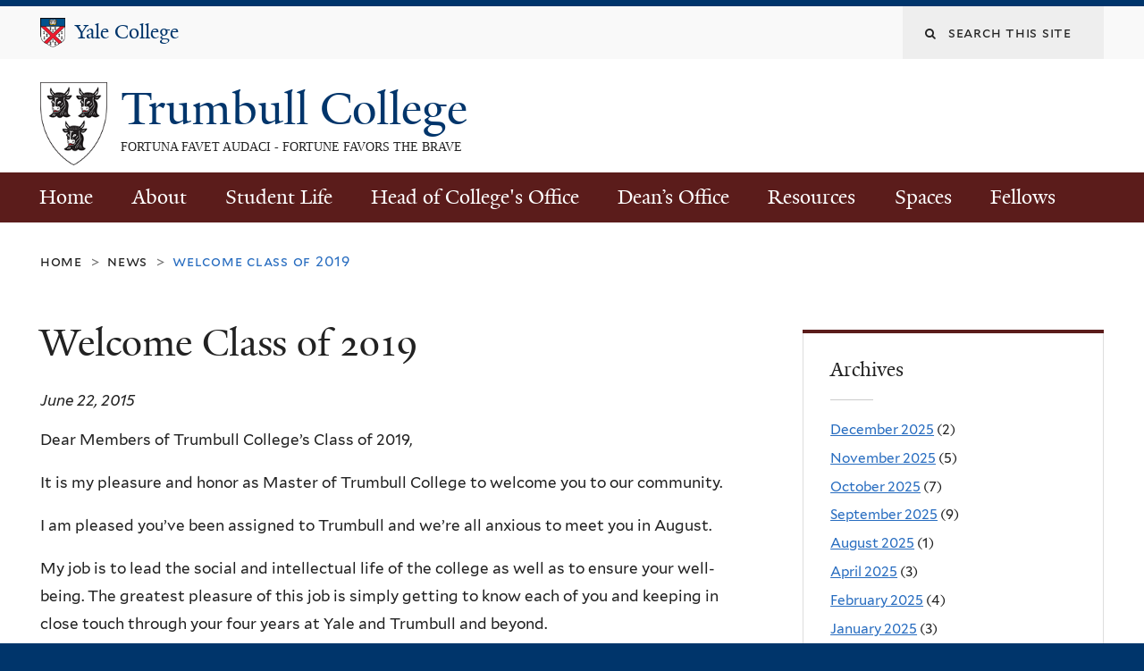

--- FILE ---
content_type: text/html; charset=utf-8
request_url: https://trumbull.yalecollege.yale.edu/news/welcome-class-2019
body_size: 13162
content:
<!DOCTYPE html>
<!--[if lte IE 8]>     <html lang="en" dir="ltr" class="ie8"> <![endif]-->
<!--[if gt IE 8]><!--> <html lang="en" dir="ltr" prefix="content: http://purl.org/rss/1.0/modules/content/ dc: http://purl.org/dc/terms/ foaf: http://xmlns.com/foaf/0.1/ og: http://ogp.me/ns# rdfs: http://www.w3.org/2000/01/rdf-schema# sioc: http://rdfs.org/sioc/ns# sioct: http://rdfs.org/sioc/types# skos: http://www.w3.org/2004/02/skos/core# xsd: http://www.w3.org/2001/XMLSchema#"> <!--<![endif]-->
<head>
<meta http-equiv="X-UA-Compatible" content="IE=edge">
  <!--

  GGGGGGGGGGGG      GGGGGGGGGGG               fGGGGGG
    ;GGGGG.             GGGi                     GGGG
      CGGGG:           GGG                       GGGG
       lGGGGt         GGL                        GGGG
        .GGGGC       GG:                         GGGG
          GGGGG    .GG.        ;CGGGGGGL         GGGG          .LGGGGGGGL
           GGGGG  iGG        GGG:   ,GGGG        GGGG        tGGf     ;GGGC
            LGGGGfGG        GGGG     CGGG;       GGGG       GGGL       GGGGt
             lGGGGL                  CGGG;       GGGG      CGGGCCCCCCCCCCCCC
              GGGG                   GGGG,       GGGG      GGGG
              GGGG             tCGG; CGGG,       GGGG      GGGG
              GGGG          GGGG     CGGG.       GGGG      GGGGL
              GGGG         GGGGC     CGGG.       GGGG      :GGGGC          :
             ,GGGGG.       GGGGG:  .LGGGGG,.tG   GGGG        GGGGGGt,..,fGC
        ,GGGGGGGGGGGGGGf    iGGGGGG   CGGGGC  GGGGGGGGGG       LGGGGGGGC

  -->
  <meta http-equiv="Content-Type" content="text/html; charset=utf-8" />
<meta name="Generator" content="Drupal 7 (http://drupal.org)" />
<link rel="canonical" href="/news/welcome-class-2019" />
<link rel="shortlink" href="/node/343" />
<link rel="shortcut icon" href="https://trumbull.yalecollege.yale.edu/sites/default/files/trumbullicon.png" type="image/png" />
<meta name="viewport" content="width=device-width, initial-scale=1, maximum-scale=10, minimum-scale=1, user-scalable=yes" />
  <title>Welcome Class of 2019
 | Trumbull College</title>
  <!--[if IEMobile]><meta http-equiv="cleartype" content="on" /><![endif]-->

    <link rel="shortcut icon" sizes="16x16 24x24 32x32 48x48 64x64" href="https://trumbull.yalecollege.yale.edu/sites/default/files/trumbullicon.png" type="image/vnd.microsoft.icon">
    <link rel="icon" sizes="228x228" href="/sites/all/themes/yalenew_base/images/touch-icon-228.png">
  <link rel="apple-touch-icon-precomposed" sizes="228x228" href="/sites/all/themes/yalenew_base/images/touch-icon-228.png">

  <link type="text/css" rel="stylesheet" href="https://trumbull.yalecollege.yale.edu/sites/default/files/css/css_xE-rWrJf-fncB6ztZfd2huxqgxu4WO-qwma6Xer30m4.css" media="all" />
<link type="text/css" rel="stylesheet" href="https://trumbull.yalecollege.yale.edu/sites/default/files/css/css_SMp-yT6CjhgRfGWQKAFER8itrnuJndZHpKUjssW4oFs.css" media="all" />
<link type="text/css" rel="stylesheet" href="https://trumbull.yalecollege.yale.edu/sites/default/files/css/css_Mb7_4Dm_QG99VHidcB9UDSnq4HuBwfz84urvkBksTvQ.css" media="all" />
<link type="text/css" rel="stylesheet" href="//maxcdn.bootstrapcdn.com/font-awesome/4.7.0/css/font-awesome.min.css" media="all" />
<link type="text/css" rel="stylesheet" href="https://trumbull.yalecollege.yale.edu/sites/default/files/css/css_zaOco2G8k_Y9ZPkHcPipwrYE0eu9i_I-umrYSytTB3U.css" media="all" />
<link type="text/css" rel="stylesheet" href="https://trumbull.yalecollege.yale.edu/sites/default/files/css/css_bRIaYUnhEYvdYwY2cs4q-foWGnF7PCJpPispQU8zlE0.css" media="all" />

<!--[if (lt IE 9)&(!IEMobile)]>
<link type="text/css" rel="stylesheet" href="https://trumbull.yalecollege.yale.edu/sites/default/files/css/css_nBvgsRGFO8eRuGybs3zqi1R0F_76QazEf5KpSL9kQhA.css" media="all" />
<![endif]-->

<!--[if gte IE 9]><!-->
<link type="text/css" rel="stylesheet" href="https://trumbull.yalecollege.yale.edu/sites/default/files/css/css_059BxwQdO3W6gC_prw0ohrQj1fWv8MiFJkqt4YP0qJk.css" media="all" />
<!--<![endif]-->
  <script type="text/javascript" src="https://trumbull.yalecollege.yale.edu/sites/all/libraries/respondjs/respond.min.js?t1jwy2"></script>
<script type="text/javascript">
<!--//--><![CDATA[//><!--
document.cookie = 'adaptive_image=' + Math.max(screen.width, screen.height) + '; path=/';
//--><!]]>
</script>
<script type="text/javascript" src="//ajax.googleapis.com/ajax/libs/jquery/1.8.3/jquery.min.js"></script>
<script type="text/javascript">
<!--//--><![CDATA[//><!--
window.jQuery || document.write("<script src='/sites/all/modules/contrib/jquery_update/replace/jquery/1.8/jquery.min.js'>\x3C/script>")
//--><!]]>
</script>
<script type="text/javascript" src="https://trumbull.yalecollege.yale.edu/sites/default/files/js/js_Hfha9RCTNm8mqMDLXriIsKGMaghzs4ZaqJPLj2esi7s.js"></script>
<script type="text/javascript" src="https://trumbull.yalecollege.yale.edu/sites/default/files/js/js_uWc0pMKQDETfTa2zKTHncIo0lV2cprNBkwEMw2Yb6bs.js"></script>
<script type="text/javascript" src="https://trumbull.yalecollege.yale.edu/sites/default/files/js/js_DTAfYFrWdyPCGwWtVg2VmSbP1KqFAlfZyeAcFZTbiNY.js"></script>
<script type="text/javascript" src="https://www.googletagmanager.com/gtag/js?id=UA-178661673-1"></script>
<script type="text/javascript">
<!--//--><![CDATA[//><!--
window.dataLayer = window.dataLayer || [];function gtag(){dataLayer.push(arguments)};gtag("js", new Date());gtag("set", "developer_id.dMDhkMT", true);gtag("config", "UA-178661673-1", {"groups":"default","cookie_domain":"trumbull.yalecollege.yale.edu","anonymize_ip":true});
//--><!]]>
</script>
<script type="text/javascript" src="https://trumbull.yalecollege.yale.edu/sites/default/files/js/js_tlrLbES_-obH6Lh3hw49Qt2uSY_AH8q9KolRKfUDBPo.js"></script>
<script type="text/javascript" src="https://trumbull.yalecollege.yale.edu/sites/default/files/js/js_UNPtX_ZGxcpSkJyp8ls50mHCG5a_tcqRFqN4KjkfLso.js"></script>
<script type="text/javascript">
<!--//--><![CDATA[//><!--
jQuery.extend(Drupal.settings, {"basePath":"\/","pathPrefix":"","setHasJsCookie":0,"ajaxPageState":{"theme":"yalenew_wide","theme_token":"DU8GRKOLUz_GwOJ6KCAB4onO4xmLngZiuJ05_M24uCE","js":{"0":1,"sites\/all\/themes\/yalenew_base\/js\/jcaption.min.js":1,"sites\/all\/libraries\/respondjs\/respond.min.js":1,"1":1,"\/\/ajax.googleapis.com\/ajax\/libs\/jquery\/1.8.3\/jquery.min.js":1,"2":1,"misc\/jquery-extend-3.4.0.js":1,"misc\/jquery-html-prefilter-3.5.0-backport.js":1,"misc\/jquery.once.js":1,"misc\/drupal.js":1,"sites\/all\/modules\/contrib\/beautytips\/js\/jquery.bt.min.js":1,"sites\/all\/modules\/contrib\/beautytips\/js\/beautytips.min.js":1,"sites\/all\/modules\/contrib\/beautytips\/other_libs\/excanvas_r3\/excanvas.compiled.js":1,"misc\/form-single-submit.js":1,"sites\/all\/libraries\/superfish\/sfsmallscreen.js":1,"sites\/all\/libraries\/colorbox\/jquery.colorbox-min.js":1,"sites\/all\/modules\/contrib\/colorbox\/js\/colorbox.js":1,"sites\/all\/modules\/contrib\/jscrollpane\/js\/jquery.jscrollpane.min.js":1,"sites\/all\/modules\/contrib\/jscrollpane\/js\/jquery.mousewheel.js":1,"sites\/all\/modules\/contrib\/jscrollpane\/js\/script.js":1,"sites\/all\/modules\/contrib\/custom_search\/js\/custom_search.js":1,"sites\/all\/modules\/contrib\/google_analytics\/googleanalytics.js":1,"https:\/\/www.googletagmanager.com\/gtag\/js?id=UA-178661673-1":1,"3":1,"sites\/all\/libraries\/superfish\/jquery.hoverIntent.minified.js":1,"sites\/all\/libraries\/superfish\/sftouchscreen.js":1,"sites\/all\/libraries\/superfish\/superfish.js":1,"sites\/all\/modules\/contrib\/superfish\/superfish.js":1,"sites\/all\/themes\/omega\/omega\/js\/jquery.formalize.js":1,"sites\/all\/themes\/omega\/omega\/js\/omega-mediaqueries.js":1,"sites\/all\/themes\/yalenew_base\/js\/modernizr.min.js":1,"sites\/all\/themes\/yalenew_base\/js\/jquery.fitted.js":1,"sites\/all\/themes\/yalenew_base\/js\/appendAround.min.js":1,"sites\/all\/themes\/yalenew_base\/js\/scripts.js":1},"css":{"modules\/system\/system.base.css":1,"modules\/system\/system.menus.css":1,"modules\/system\/system.messages.css":1,"modules\/system\/system.theme.css":1,"sites\/all\/modules\/contrib\/adaptive_image\/css\/adaptive-image.css":1,"sites\/all\/modules\/contrib\/calendar\/css\/calendar_multiday.css":1,"sites\/all\/modules\/contrib\/calendar_tooltips\/calendar_tooltips.css":1,"modules\/comment\/comment.css":1,"modules\/field\/theme\/field.css":1,"modules\/node\/node.css":1,"modules\/search\/search.css":1,"modules\/user\/user.css":1,"sites\/all\/modules\/contrib\/views\/css\/views.css":1,"sites\/all\/modules\/contrib\/ckeditor\/css\/ckeditor.css":1,"sites\/all\/libraries\/colorbox\/example4\/colorbox.css":1,"sites\/all\/modules\/contrib\/ctools\/css\/ctools.css":1,"sites\/all\/modules\/contrib\/jscrollpane\/css\/jquery.jscrollpane.css":1,"sites\/all\/modules\/contrib\/typogrify\/typogrify.css":1,"sites\/all\/modules\/contrib\/custom_search\/custom_search.css":1,"sites\/all\/modules\/contrib\/date\/date_api\/date.css":1,"\/\/maxcdn.bootstrapcdn.com\/font-awesome\/4.7.0\/css\/font-awesome.min.css":1,"sites\/all\/libraries\/superfish\/css\/superfish.css":1,"sites\/all\/libraries\/superfish\/css\/superfish-smallscreen.css":1,"sites\/all\/themes\/omega\/omega\/css\/formalize.css":1,"sites\/default\/files\/fontyourface\/font.css":1,"\/sites\/all\/libraries\/fontyourface\/YaleDesign-italic-bold\/stylesheet.css":1,"\/sites\/all\/libraries\/fontyourface\/YaleDesign-italic-normal\/stylesheet.css":1,"\/sites\/all\/libraries\/fontyourface\/YaleDesign-normal-bold\/stylesheet.css":1,"\/sites\/all\/libraries\/fontyourface\/YaleDesign-normal-normal\/stylesheet.css":1,"sites\/all\/themes\/yalenew_base\/css\/globalnew.css":1,"public:\/\/css_injector\/css_injector_36.css":1,"public:\/\/css_injector\/css_injector_41.css":1,"public:\/\/css_injector\/css_injector_46.css":1,"public:\/\/css_injector\/css_injector_51.css":1,"ie::wide::sites\/all\/themes\/yalenew_base\/css\/grid\/yalenew_default\/wide\/yalenew-default-wide-12.css":1,"sites\/all\/themes\/yalenew_base\/css\/grid\/yalenew_default\/fluid\/yalenew-default-fluid-12.css":1,"sites\/all\/themes\/yalenew_base\/css\/grid\/yalenew_default\/narrow\/yalenew-default-narrow-12.css":1,"sites\/all\/themes\/yalenew_base\/css\/grid\/yalenew_default\/wide\/yalenew-default-wide-12.css":1}},"colorbox":{"opacity":"0.85","current":"{current} of {total}","previous":"\u00ab Prev","next":"Next \u00bb","close":"Close","maxWidth":"98%","maxHeight":"98%","fixed":true,"mobiledetect":true,"mobiledevicewidth":"480px","specificPagesDefaultValue":"admin*\nimagebrowser*\nimg_assist*\nimce*\nnode\/add\/*\nnode\/*\/edit\nprint\/*\nprintpdf\/*\nsystem\/ajax\nsystem\/ajax\/*"},"jScrollPane":{"class":".scroll-pane"},"custom_search":{"form_target":"_self","solr":0},"googleanalytics":{"account":["UA-178661673-1"],"trackOutbound":1,"trackMailto":1,"trackDownload":1,"trackDownloadExtensions":"7z|aac|arc|arj|asf|asx|avi|bin|csv|doc(x|m)?|dot(x|m)?|exe|flv|gif|gz|gzip|hqx|jar|jpe?g|js|mp(2|3|4|e?g)|mov(ie)?|msi|msp|pdf|phps|png|ppt(x|m)?|pot(x|m)?|pps(x|m)?|ppam|sld(x|m)?|thmx|qtm?|ra(m|r)?|sea|sit|tar|tgz|torrent|txt|wav|wma|wmv|wpd|xls(x|m|b)?|xlt(x|m)|xlam|xml|z|zip","trackColorbox":1,"trackDomainMode":1},"beautytipStyles":{"default":{"cssStyles":[]},"plain":[],"netflix":{"positions":["right","left"],"fill":"#FFF","padding":5,"shadow":true,"shadowBlur":12,"strokeStyle":"#B9090B","spikeLength":50,"spikeGirth":60,"cornerRadius":10,"centerPointY":0.1,"overlap":-8,"cssStyles":{"fontSize":"12px","fontFamily":"arial,helvetica,sans-serif"}},"facebook":{"fill":"#F7F7F7","padding":8,"strokeStyle":"#B7B7B7","cornerRadius":0,"cssStyles":{"fontFamily":"\u0022lucida grande\u0022,tahoma,verdana,arial,sans-serif","fontSize":"11px"}},"transparent":{"fill":"rgba(0, 0, 0, .8)","padding":20,"strokeStyle":"#CC0","strokeWidth":3,"spikeLength":40,"spikeGirth":40,"cornerRadius":40,"cssStyles":{"color":"#FFF","fontWeight":"bold"}},"big-green":{"fill":"#00FF4E","padding":20,"strokeWidth":0,"spikeLength":40,"spikeGirth":40,"cornerRadius":15,"cssStyles":{"fontFamily":"\u0022lucida grande\u0022,tahoma,verdana,arial,sans-serif","fontSize":"14px"}},"google-maps":{"positions":["top","bottom"],"fill":"#FFF","padding":15,"strokeStyle":"#ABABAB","strokeWidth":1,"spikeLength":65,"spikeGirth":40,"cornerRadius":25,"centerPointX":0.9,"cssStyles":[]},"hulu":{"fill":"#F4F4F4","strokeStyle":"#666666","spikeLength":20,"spikeGirth":10,"width":350,"overlap":0,"centerPointY":1,"cornerRadius":0,"cssStyles":{"fontFamily":"\u0022Lucida Grande\u0022,Helvetica,Arial,Verdana,sans-serif","fontSize":"12px","padding":"10px 14px"},"shadow":true,"shadowColor":"rgba(0,0,0,.5)","shadowBlur":8,"shadowOffsetX":4,"shadowOffsetY":4}},"beautytips":{"calendar-tooltips":{"cssSelect":".calendar-calendar .mini-day-on a, .calendar-calendar .day a, .calendar-calendar .mini-day-on span, .calendar-calendar .day span","contentSelector":"$(this).next().html()","trigger":["mouseover","mouseout"],"style":"default","list":["contentSelector","trigger"]}},"urlIsAjaxTrusted":{"\/news\/welcome-class-2019":true},"superfish":{"1":{"id":"1","sf":{"delay":"500","animation":{"opacity":"show"},"speed":"fast","autoArrows":false,"dropShadows":false},"plugins":{"touchscreen":{"mode":"useragent_predefined"},"smallscreen":{"mode":"window_width","breakpoint":980,"breakpointUnit":"px","accordionButton":"2","title":"Main menu"}}}},"omega":{"layouts":{"primary":"wide","order":["fluid","narrow","wide"],"queries":{"fluid":"all and (max-width: 739px)","narrow":"all and (min-width: 740px) and (max-width: 1024px)","wide":"all and (min-width: 1025px)"}}}});
//--><!]]>
</script>

</head>
<body class="html not-front not-logged-in page-node page-node- page-node-343 node-type-news yalenew-wide context-news one-sidebar sidebar-second nav-orange block-orange nav-serif block-font-serif block-outline">
  <aside role='complementary' id="skip-link" aria-label="Skip to main content">
    <a href="#main-content" class="element-invisible element-focusable">Skip to main content</a>
  </aside>
  <div class="region region-page-top" id="region-page-top">
  <div class="region-inner region-page-top-inner">
      </div>
</div>
  <div class="page clearfix" id="page">
      <header id="section-header" class="section section-header" role="banner">
  <div id="zone-topper-wrapper" class="zone-wrapper zone-topper-wrapper clearfix">  <div id="zone-topper" class="zone zone-topper clearfix container-12">
    <div  class="grid-3 region region-topper-first" id="region-topper-first">
  <div class="region-inner region-topper-first-inner">
      <div class="topper-logo yalecollege"><a href="http://yalecollege.yale.edu" class="yale-college y-college"><span class="logo"><img class="imgleft" src="/sites/all/themes/yalenew_base/images/YaleShieldHead.png" alt="Yale Shield"></span><span class="element-invisible">Yale College</span>Yale College</a>
      </div>

	 <div id="moved-main-nav-wrapper">
                <button aria-expanded="false" id="nav-ready" class="nav-ready"><span class="element-invisible">Open Main Navigation</span></button>
                <div id="moved-main-nav" class="moved-main-nav" data-set="append-main-nav"></div>
                <button aria-expanded="true" id="nav-close" class="nav-close nav-hidden"><span class="element-invisible">Close Main Navigation</span></button>
        </div>

  </div>
</div>
<div class="grid-9 region region-topper-second" id="region-topper-second">
  <div class="region-inner region-topper-second-inner">
    <div class="block block-search block-form block-search-form odd block-without-title" id="block-search-form">
  <div class="block-inner clearfix">
            
    <div class="content clearfix">
      <form class="search-form" role="search" aria-label="Site Search" action="/news/welcome-class-2019" method="post" id="search-block-form" accept-charset="UTF-8"><div><div class="container-inline">
  <div class="form-item form-type-textfield form-item-search-block-form">
  <label for="edit-search-block-form--2"><i class="fa fa-search"></i> </label>
 <input title="Enter the terms you wish to search for." class="custom-search-box form-text" placeholder="Search this site" type="text" id="edit-search-block-form--2" name="search_block_form" value="" size="15" maxlength="128" />
</div>
<div class="form-actions form-wrapper" id="edit-actions"><input style="display:none;" type="submit" id="edit-submit" name="op" value="" class="form-submit" /></div><input type="hidden" name="form_build_id" value="form-6bxUWrNwn6qMw27aZtZxXhf9QzoTtIHRkk3tDes757o" />
<input type="hidden" name="form_id" value="search_block_form" />
</div>
</div></form>    </div>
  </div>
</div>
  </div>
</div>
  </div>
</div><div id="zone-branding-wrapper" class="zone-wrapper zone-branding-wrapper clearfix">  <div id="zone-branding" class="zone zone-branding clearfix container-12">
    <div class="grid-10 region region-branding" id="region-branding">
  <div class="region-inner region-branding-inner">
        <div class="branding-data clearfix">
            <div class="logo-img">
        <a href="/" rel="home" title="Trumbull College
"><img src="https://trumbull.yalecollege.yale.edu/sites/default/files/trumbullshield_2.png" alt="Trumbull College
" id="logo" /></a>      </div>
                                                  <h2 class="site-name"><a href="/" title="Home">Trumbull College
</a></h2>
                                        <h6 class="site-slogan">Fortuna Favet Audaci - Fortune Favors the Brave</h6>
                  </div>
          </div>
</div>
  </div>
</div></header>
  
      <main  id="section-content" class="section section-content" role="main">
  <div id="section-content-inner">
    

<div id="zone-menu-wrapper" class="zone-wrapper zone-menu-wrapper clearfix yale-wide-menu">  <div id="zone-menu" class="zone zone-menu clearfix container-12">

<div id="original-main-nav-wrapper">
  <div id="original-main-nav" data-set="append-main-nav">
    <div id="main-nav">

    <div class="grid-12 region region-menu" id="region-menu">
  <div class="region-inner region-menu-inner">
    <nav id="main-menu-navigation" role="navigation" aria-label="Main Menu" class="navigation">
                  <div class="block block-superfish block-1 block-superfish-1 odd block-without-title" id="block-superfish-1">
  <div class="block-inner clearfix">
            
    <div class="content clearfix">
      <ul  id="superfish-1" class="menu sf-menu sf-main-menu sf-horizontal sf-style-none sf-total-items-8 sf-parent-items-6 sf-single-items-2"><li id="menu-308-1" class="first odd sf-item-1 sf-depth-1 sf-no-children"><a href="/" class="sf-depth-1">Home</a></li><li id="menu-666-1" class="middle even sf-item-2 sf-depth-1 sf-total-children-7 sf-parent-children-0 sf-single-children-7 menuparent"><a href="/about" class="sf-depth-1 menuparent">About</a><ul><li id="menu-2501-1" class="first odd sf-item-1 sf-depth-2 sf-no-children"><a href="/about" class="sf-depth-2">Overview</a></li><li id="menu-673-1" class="middle even sf-item-2 sf-depth-2 sf-no-children"><a href="/about/history" class="sf-depth-2">History</a></li><li id="menu-657-1" class="middle odd sf-item-3 sf-depth-2 sf-no-children"><a href="/calendar" class="sf-depth-2">Calendar</a></li><li id="menu-727-1" class="middle even sf-item-4 sf-depth-2 sf-no-children"><a href="/forms/college-map" class="sf-depth-2">College Map</a></li><li id="menu-676-1" class="middle odd sf-item-5 sf-depth-2 sf-no-children"><a href="/about/trumbull-college-resident-fellows" class="sf-depth-2">Resident Fellows</a></li><li id="menu-755-1" class="middle even sf-item-6 sf-depth-2 sf-no-children"><a href="/about/dining-hall-team-0" class="sf-depth-2">Dining Hall Team</a></li><li id="menu-756-1" class="last odd sf-item-7 sf-depth-2 sf-no-children"><a href="/about/facilities-team-0" class="sf-depth-2">Facilities Team</a></li></ul></li><li id="menu-679-1" class="middle odd sf-item-3 sf-depth-1 sf-total-children-6 sf-parent-children-1 sf-single-children-5 menuparent"><a href="/trumbull-college-council" class="sf-depth-1 menuparent">Student Life</a><ul><li id="menu-680-1" class="first odd sf-item-1 sf-depth-2 sf-no-children"><a href="/trumbull-college-council" class="sf-depth-2">Trumbull College Council</a></li><li id="menu-681-1" class="middle even sf-item-2 sf-depth-2 sf-no-children"><a href="/student-life/intramural-sports-ims" class="sf-depth-2">Intramural Sports (IMs)</a></li><li id="menu-684-1" class="middle odd sf-item-3 sf-depth-2 sf-no-children"><a href="/student-life/big-sib-coordinators" class="sf-depth-2">Big Sib Coordinators</a></li><li id="menu-685-1" class="middle even sf-item-4 sf-depth-2 sf-no-children"><a href="/student-life/sustainability-service-corps-coordinators" class="sf-depth-2">Sustainability Service Corps Coordinators</a></li><li id="menu-3337-1" class="middle odd sf-item-5 sf-depth-2 sf-no-children"><a href="/student-life/graduate-affiliates-0" class="sf-depth-2">Graduate Affiliates</a></li><li id="menu-718-1" class="last even sf-item-6 sf-depth-2 sf-total-children-1 sf-parent-children-0 sf-single-children-1 menuparent"><a href="/forms/mellon-forum" class="sf-depth-2 menuparent">Mellon Forum</a><ul><li id="menu-719-1" class="firstandlast odd sf-item-1 sf-depth-3 sf-no-children"><a href="/student-life/mellon-forum/mellon-forum-invitation" class="sf-depth-3">Mellon Forum Invitation</a></li></ul></li></ul></li><li id="menu-687-1" class="middle even sf-item-4 sf-depth-1 sf-total-children-4 sf-parent-children-0 sf-single-children-4 menuparent"><a href="/head-colleges-office-staff" class="sf-depth-1 menuparent">Head of College&#039;s Office</a><ul><li id="menu-763-1" class="first odd sf-item-1 sf-depth-2 sf-no-children"><a href="/head-colleges-office-staff" class="sf-depth-2">Head of College&#039;s Office Staff</a></li><li id="menu-683-1" class="middle even sf-item-2 sf-depth-2 sf-no-children"><a href="/head-colleges-office/head-colleges-aides" class="sf-depth-2">Head of College’s Aides</a></li><li id="menu-689-1" class="middle odd sf-item-3 sf-depth-2 sf-no-children"><a href="/masters-office/shipping-information" class="sf-depth-2">Shipping Information</a></li><li id="menu-688-1" class="last even sf-item-4 sf-depth-2 sf-no-children"><a href="/masters-office/trumbull-college-awards" class="sf-depth-2">Trumbull College Awards</a></li></ul></li><li id="menu-690-1" class="middle odd sf-item-5 sf-depth-1 sf-total-children-7 sf-parent-children-0 sf-single-children-7 menuparent"><a href="/deans-office" class="sf-depth-1 menuparent">Dean’s Office</a><ul><li id="menu-764-1" class="first odd sf-item-1 sf-depth-2 sf-no-children"><a href="/deans-office" class="sf-depth-2">Dean&#039;s Office Staff</a></li><li id="menu-691-1" class="middle even sf-item-2 sf-depth-2 sf-no-children"><a href="/deans-office/deans-extension" class="sf-depth-2">Dean’s Extension</a></li><li id="menu-3339-1" class="middle odd sf-item-3 sf-depth-2 sf-no-children"><a href="/deans-office/first-year-counselors" class="sf-depth-2">First-Year Counselors</a></li><li id="menu-2516-1" class="middle even sf-item-4 sf-depth-2 sf-no-children"><a href="/deans-office/college-advisers" class="sf-depth-2">College Advisers</a></li><li id="menu-692-1" class="middle odd sf-item-5 sf-depth-2 sf-no-children"><a href="/deans-office/letters-recommendation-0" class="sf-depth-2">Letters of Recommendation</a></li><li id="menu-694-1" class="middle even sf-item-6 sf-depth-2 sf-no-children"><a href="/deans-office/forms" class="sf-depth-2">Forms</a></li><li id="menu-697-1" class="last odd sf-item-7 sf-depth-2 sf-no-children"><a href="/deans-office/commencement" class="sf-depth-2">Commencement</a></li></ul></li><li id="menu-698-1" class="middle even sf-item-6 sf-depth-1 sf-total-children-8 sf-parent-children-0 sf-single-children-8 menuparent"><a href="/resources/yale-college-writing-center" class="sf-depth-1 menuparent">Resources</a><ul><li id="menu-701-1" class="first odd sf-item-1 sf-depth-2 sf-no-children"><a href="/resources/yale-college-writing-center" class="sf-depth-2">Yale College Writing Center</a></li><li id="menu-699-1" class="middle even sf-item-2 sf-depth-2 sf-no-children"><a href="/resources/blue-book" class="sf-depth-2">Blue Book</a></li><li id="menu-700-1" class="middle odd sf-item-3 sf-depth-2 sf-no-children"><a href="/resources/tutoring" class="sf-depth-2">Tutoring</a></li><li id="menu-702-1" class="middle even sf-item-4 sf-depth-2 sf-no-children"><a href="/resources/center-international-and-professional-experience" class="sf-depth-2">Center for International and Professional Experience</a></li><li id="menu-703-1" class="middle odd sf-item-5 sf-depth-2 sf-no-children"><a href="/resources/yale-summer-session" class="sf-depth-2">Yale Summer Session</a></li><li id="menu-704-1" class="middle even sf-item-6 sf-depth-2 sf-no-children"><a href="/resources/university-career-services" class="sf-depth-2">University Career Services</a></li><li id="menu-705-1" class="middle odd sf-item-7 sf-depth-2 sf-no-children"><a href="/resources/registrars-office-and-transcript-requests" class="sf-depth-2">Registrar’s Office and Transcript Requests</a></li><li id="menu-706-1" class="last even sf-item-8 sf-depth-2 sf-no-children"><a href="/resources/other-important-resources" class="sf-depth-2">Other Important Resources</a></li></ul></li><li id="menu-707-1" class="middle odd sf-item-7 sf-depth-1 sf-total-children-3 sf-parent-children-0 sf-single-children-3 menuparent"><a href="/our-spaces-and-room-reservations" class="sf-depth-1 menuparent">Spaces</a><ul><li id="menu-765-1" class="first odd sf-item-1 sf-depth-2 sf-no-children"><a href="/our-spaces-and-room-reservations" class="sf-depth-2">Our Spaces</a></li><li id="menu-732-1" class="middle even sf-item-2 sf-depth-2 sf-no-children"><a href="/spaces/dance-studio-room-59" class="sf-depth-2">Dance Studio – Room 59</a></li><li id="menu-1646-1" class="last odd sf-item-3 sf-depth-2 sf-no-children"><a href="/spaces/nick-chapel-theater" class="sf-depth-2">Nick Chapel Theater</a></li></ul></li><li id="menu-745-1" class="last even sf-item-8 sf-depth-1 sf-no-children"><a href="/fellows" class="sf-depth-1">Fellows</a></li></ul>    </div>
  </div>
</div>
    </nav>
  </div>
</div>

    </div>
  </div>
</div>

  </div>
</div>
<div id="zone-content-wrapper" class="zone-wrapper zone-content-wrapper clearfix">  <div id="zone-content" class="zone zone-content clearfix container-12">
          <div id="breadcrumb" class="grid-12"><nav class="breadcrumb" role="navigation" aria-label="You are here"><a href="/">Home</a><span class="tic"> > </span><a href="/news">News</a><span class="tic"> > </span>Welcome Class of 2019</nav></div>
    
    <div id="moved-sidenav-wrapper" class="moved-sidenav-wrapper grid-12">
       <div id="moved-sidenav" class="moved-sidenav" data-set="append-sidenav"></div>
    </div>

        <div class="grid-8 region region-content" id="region-content">
  <div class="region-inner region-content-inner">
    <a id="main-content" tabindex="-1"></a>
                <h1 class="title" id="page-title">Welcome Class of 2019
</h1>
                        <div class="block block-system block-main block-system-main odd block-without-title" id="block-system-main">
  <div class="block-inner clearfix">
            
    <div class="content clearfix">
      <article about="/news/welcome-class-2019" typeof="sioc:Item foaf:Document" class="node node-news node-published node-not-promoted node-not-sticky author-20 odd clearfix" id="node-news-343">
  <!--    -->
    <span property="dc:title" content="Welcome Class of 2019" class="rdf-meta element-hidden"></span><span property="sioc:num_replies" content="0" datatype="xsd:integer" class="rdf-meta element-hidden"></span>  
  <div class="content clearfix">
    <div class="field field-name-field-date field-type-datetime field-label-hidden"><div class="field-items"><div class="field-item even"><span class="date-display-single" property="dc:date" datatype="xsd:dateTime" content="2015-06-22T00:00:00-04:00">June 22, 2015</span></div></div></div><div class="field field-name-body field-type-text-with-summary field-label-hidden"><div class="field-items"><div class="field-item even" property="content:encoded"><p>Dear Members of Trumbull College’s Class of 2019,</p>
<p>It is my pleasure and honor as Master of Trumbull College to welcome you to our community. </p>
<p>I am pleased you’ve been assigned to Trumbull and we’re all anxious to meet you in August.</p>
<p>My job is to lead the social and intellectual life of the college as well as to ensure your well-being.  The greatest pleasure of this job is simply getting to know each of you and keeping in close touch through your four years at Yale and Trumbull and beyond. </p>
<p>Trumbull College is a terrific physical space.  Its Gothic buildings are beautiful.  It is located just across the street from Old Campus where you will be living during your freshman year. We’re right in the center of campus, on cross-campus right next to Sterling Library. Within our walls Trumbull students have access to three courtyards, a terrific dining hall, our own library, a common room, a dance studio, a theatre, pottery, art and music studios, computer clusters, a student kitchen, a beautiful seminar room, a TV room, a buttery, and a gym.   In addition, I live in the college in a lovely house and you all will be invited there often.  We start with a reception for you and for your families when you arrive on campus.  Then I’ll continue to host events in the house all year long including a freshman reception with desserts one evening, Master’s Teas in the living room with speakers and dinners in the adjacent dining room, study sessions with food late at night during which you can both work and wander into the pantry and kitchen to eat. I also host fellows meetings (the fellows are faculty members and community members) during which we invite some of you each time to join us, meet and network with our fellows and hear their talks.</p>
<p>That’s not all we’ll be doing, though.  We’ll also host events in the dining hall where we have a new huge screen and host viewings of various media events (the Super Bowl, the Oscars, big Yale athletic events, movies) as well as in our Common Room, other common spaces, and Courtyard (where we’ll host a fall and spring festival and a dance as well – our TrumBall). This year I’m also going to try something new.  I’ll be hosting a regular writing group in our fellows lounge on Fridays for those who feel that a special block of time just to get writing done in a lovely space with tea and coffee available will be helpful.  (I myself will be there and writing each time.)  Finally, we’ll be sponsoring a variety of trips and events.  For instance, I’ll host a sailing trip out of Mystic, Ct. early in the fall; our Trumbull College Council will sponsor a dance outside in our courtyard with a dance floor under a tent, DJ and good food. There is also a fall and a spring festival held in the college and trips to NYC. </p>
<p>Trumbull is a wonderful community of people (and one dog).  We have a great staff and wonderful dean and resident and regular faculty fellows.  Many of us will be living in the college with you.  In addition to myself, other Trumbullians who live in the college include my spouse, Associate Master Frederick Polner, Dean Jasmina Besirevic, her husband Matt and their two daughters, Resident fellow John Williams (an English professor), his wife Brooke and their two sons and new resident fellow Frederick Lawrence (a lawyer and former Dean of the George Washington University Law School who is just stepping down from being president of Brandeis University) and his wife Kathy who is an English professor.  In addition we have many Trumbull staff members you’ll come to know:  Mary Beth Radigan (our facilities manager) and a full custodial staff, Christine Centola and Bernadette Janis (our dining hall managers) and a full dining hall staff, Deborah Bellmore our operations manager, Debbie Rueb, my Senior Administrative Assistant, Leah Jehan, the Senior Administrative Assistant for the Dean, Karen Eisenman our service assistant for the Master’s House, a gardening staff and security officers who watch out for us.</p>
<p>Enjoy your summer. Don’t hesitate to write to me with questions over the summer (<a href="&#109;&#97;&#105;&#108;&#116;&#111;&#58;&#77;&#97;&#114;&#103;&#97;&#114;&#101;&#116;&#46;&#99;&#108;&#97;&#114;&#107;&#64;&#121;&#97;&#108;&#101;&#46;&#101;&#100;&#117;">&#77;&#97;&#114;&#103;&#97;&#114;&#101;&#116;&#46;&#99;&#108;&#97;&#114;&#107;&#64;&#121;&#97;&#108;&#101;&#46;&#101;&#100;&#117;</a>).   Indeed, I’d love to hear from you.  If you happen to have contacts with people who might be great speakers for Trumbull (authors, performers, politicians, whomever!), let me know.  I’m always open to ideas for new events.</p>
<p>Jump in and join our endeavors.  We also want those of you who are athletically inclined (whether you’re really good at a sport or not) to join our intramural teams and represent us as we compete with other colleges.  It’s fun and we compete in all sorts of sports – tennis, soccer, volleyball, bowling, table tennis, water polo, etc.  Feel free to write to me over the summer, I’ll pass your names along to our intramural leaders, and, I assure you, they will be in touch with you promptly.</p>
<p>Once again, welcome!  Congratulations on your admission to Yale! We’re thrilled you are a Trumbullian!  We can’t wait to meet you. </p>
<p>Warmly, </p>
<p>Margaret S. Clark</p>
<p>John M. Musser Professor of Psychology</p>
<p>Master, Trumbull College</p>
<p>Yale University</p>
</div></div></div><div class="field field-name-field-type field-type-taxonomy-term-reference field-label-inline clearfix"><div class="field-label">Type:&nbsp;</div><div class="field-items"><div class="field-item even"><a href="/note-type/trum-news" typeof="skos:Concept" property="rdfs:label skos:prefLabel" datatype="">Trum News</a></div></div></div>  </div>

  <div class="clearfix">
          <nav class="links node-links clearfix"></nav>
    
      </div>
</article>
    </div>
  </div>
</div>
      </div>
</div>
<div  class="grid-4 region region-sidebar-second sidebar yale-wide-sidebar-second" id="region-sidebar-second">
  <div class="region-inner region-sidebar-second-inner">
    <aside class="block block-views block-news-block-2 block-views-news-block-2 odd has-subject" id="block-views-news-block-2" role="complementary" aria-label="Archives">
  <div class="block-inner clearfix">
              <h2 class="block-title">Archives</h2>
        
    <div class="content clearfix">
      <div class="view view-news view-id-news view-display-id-block_2 view-dom-id-878ef1dc7200dddac5b4f2f6468c69fe">
        
  
  
      <div class="view-content">
      <div class="item-list">
  <ul class="views-summary">
      <li><a href="/news/2025-12">December 2025</a>
              (2)
          </li>
      <li><a href="/news/2025-11">November 2025</a>
              (5)
          </li>
      <li><a href="/news/2025-10">October 2025</a>
              (7)
          </li>
      <li><a href="/news/2025-09">September 2025</a>
              (9)
          </li>
      <li><a href="/news/2025-08">August 2025</a>
              (1)
          </li>
      <li><a href="/news/2025-04">April 2025</a>
              (3)
          </li>
      <li><a href="/news/2025-02">February 2025</a>
              (4)
          </li>
      <li><a href="/news/2025-01">January 2025</a>
              (3)
          </li>
      <li><a href="/news/2024-11">November 2024</a>
              (2)
          </li>
      <li><a href="/news/2024-10">October 2024</a>
              (1)
          </li>
      <li><a href="/news/2024-04">April 2024</a>
              (3)
          </li>
      <li><a href="/news/2024-03">March 2024</a>
              (4)
          </li>
    </ul>
</div>
    </div>
  
      <nav role="navigation" aria-label="Pages"><div class="item-list"><ul class="pager"><li class="pager-current first">1</li><li class="pager-item"><a title="Go to page 2" href="/news/welcome-class-2019?page=1">2</a></li><li class="pager-item"><a title="Go to page 3" href="/news/welcome-class-2019?page=2">3</a></li><li class="pager-item"><a title="Go to page 4" href="/news/welcome-class-2019?page=3">4</a></li><li class="pager-item"><a title="Go to page 5" href="/news/welcome-class-2019?page=4">5</a></li><li class="pager-item"><a title="Go to page 6" href="/news/welcome-class-2019?page=5">6</a></li><li class="pager-item"><a title="Go to page 7" href="/news/welcome-class-2019?page=6">7</a></li><li class="pager-item"><a title="Go to page 8" href="/news/welcome-class-2019?page=7">8</a></li><li class="pager-next"><a title="Go to next page" href="/news/welcome-class-2019?page=1">next ›</a></li><li class="pager-last last"><a title="Go to last page" href="/news/welcome-class-2019?page=7">last »</a></li></ul></div></nav>  
  
  
  
  
</div>    </div>
  </div>
</aside>
  </div>
</div>
  </div>
</div>  </div>
</main>
  
      <footer id="section-footer" class="section section-footer" role="contentinfo">
  <div id="zone-footer-wrapper" class="zone-wrapper zone-footer-wrapper clearfix">  <div id="zone-footer" class="zone zone-footer clearfix container-12">
    <div  class="grid-2 region region-footer-first" id="region-footer-first">
  <div  class="region-inner region-footer-first-inner">
    <div class="footer-logo"><a href="http://www.yale.edu" class="y-icons y-yale y-mark"><span class="element-invisible">Yale</span></a></div>
  </div>
</div>
<div  class="grid-6 region region-footer-second" id="region-footer-second">
  <div class="region-inner region-footer-second-inner">
    <p class="copyright">
      <a href="https://usability.yale.edu/web-accessibility/accessibility-yale">Accessibility at Yale</a> &middot;
      <a href="http://www.yale.edu/privacy-policy">Privacy policy</a> <br>
      Copyright &copy; 2026 Yale University &middot; All rights reserved
    </p>
    <div class="block block-footer-message block-footer-message block-footer-message-footer-message odd block-without-title" id="block-footer-message-footer-message">
  <div class="block-inner clearfix">
            
    <div class="content clearfix">
      <div>
<div>
<div>
<div>
<p>Yale College Office of Web Operations, 55 Whitney Ave., Suite 630, New Haven, CT 06510 USA. <a href="http://webops.yalecollege.yale.edu/request-service-contact-us">Contact </a>the Web department</p>
</div>
</div>
</div>
</div>
    </div>
  </div>
</div>
  </div>
</div>
<div class="grid-4 region region-footer-third" id="region-footer-third">
  <div class="region-inner region-footer-third-inner">
    <div class="block block-menu sharing block-menu-social-buttons block-menu-menu-social-buttons odd block-without-title" id="block-menu-menu-social-buttons">
  <div class="block-inner clearfix">
            
    <div class="content clearfix">
      <ul class="menu"><li class="first leaf menu-facebook"><a href="https://www.facebook.com/YaleUniversity" class="fa fa-facebook-square"><span>Facebook</span></a></li>
<li class="leaf menu-twitter"><a href="http://www.twitter.com/yale" class="fa fa-twitter"><span>Twitter</span></a></li>
<li class="leaf menu-itunes"><a href="http://itunes.yale.edu" class="fa fa-apple"><span>iTunes</span></a></li>
<li class="leaf menu-youtube"><a href="http://www.youtube.com/yale" class="fa fa-youtube-play"><span>YouTube</span></a></li>
<li class="leaf menu-sina-weibo"><a href="http://weibo.com/yaleuniversity" class="fa fa-weibo"><span>Sina Weibo</span></a></li>
<li class="last leaf menu-tumblr"><a href="http://yaleuniversity.tumblr.com" class="fa fa-tumblr-square"><span>Tumblr</span></a></li>
</ul>    </div>
  </div>
</div>
  </div>
</div>
  </div>
</div></footer>
  </div>
  <div class="region region-page-bottom" id="region-page-bottom">
  <div class="region-inner region-page-bottom-inner">
      </div>
</div>
<script type="text/javascript">
<!--//--><![CDATA[//><!--

      (function() {
      var sz = document.createElement('script'); sz.type = 'text/javascript'; sz.async = true;
      sz.src = '//siteimproveanalytics.com/js/siteanalyze_66356571.js';
      var s = document.getElementsByTagName('script')[0]; s.parentNode.insertBefore(sz, s);
      })();
      
//--><!]]>
</script>
<script type="text/javascript" src="https://trumbull.yalecollege.yale.edu/sites/default/files/js/js_JMVekk522eOkII71K9F5yD4Su-iRqPdTR_-LxjPAtMk.js"></script>
</body>
</html>
